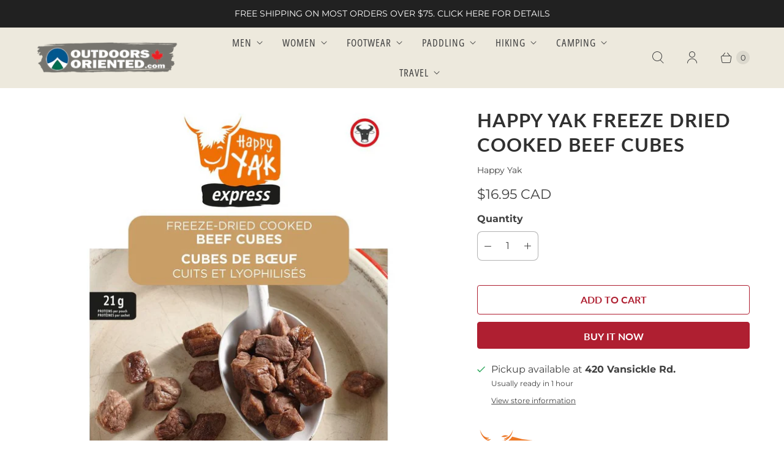

--- FILE ---
content_type: text/javascript; charset=utf-8
request_url: https://outdoorsoriented.com/products/happy-yak-freeze-dried-cooked-beef-cubes.js
body_size: 546
content:
{"id":6553027182679,"title":"Happy Yak Freeze Dried Cooked Beef Cubes","handle":"happy-yak-freeze-dried-cooked-beef-cubes","description":"\u003cdiv style=\"text-align: left;\"\u003e\u003cimg src=\"https:\/\/cdn.shopify.com\/s\/files\/1\/0705\/1893\/files\/HappyYak_Logo_100x100.png?v=1617819199\" alt=\"\" style=\"float: none;\"\u003e\u003c\/div\u003e\n\u003cp\u003eJust add enough boiling water or broth to cover ingredients. Mix well and seal bag. Let stand for 15 minutes. Drain and add to your favourite dishes.\u003c\/p\u003e\n\u003cp\u003e\u003cspan style=\"color: #990000;\"\u003e\u003cimg style=\"float: none;\" src=\"https:\/\/cdn.shopify.com\/s\/files\/1\/0705\/1893\/files\/Maple-Leaf-Canadian-Company_icon.jpg?v=1483480158\" alt=\"\"\u003eThis is a Canadian company\u003c\/span\u003e\u003c\/p\u003e","published_at":"2021-04-09T12:42:35-04:00","created_at":"2021-04-09T11:38:18-04:00","vendor":"Happy Yak","type":"Meals \u0026 Desserts","tags":["Happy Yak"],"price":1695,"price_min":1695,"price_max":1695,"available":true,"price_varies":false,"compare_at_price":null,"compare_at_price_min":0,"compare_at_price_max":0,"compare_at_price_varies":false,"variants":[{"id":39284014055511,"title":"Default Title","option1":"Default Title","option2":null,"option3":null,"sku":"62845145079","requires_shipping":true,"taxable":false,"featured_image":null,"available":true,"name":"Happy Yak Freeze Dried Cooked Beef Cubes","public_title":null,"options":["Default Title"],"price":1695,"weight":0,"compare_at_price":null,"inventory_quantity":7,"inventory_management":"shopify","inventory_policy":"deny","barcode":"628451450795","requires_selling_plan":false,"selling_plan_allocations":[]}],"images":["\/\/cdn.shopify.com\/s\/files\/1\/0705\/1893\/products\/HappyYakFreezeDriedCookedBeefCubes1.jpg?v=1761148892","\/\/cdn.shopify.com\/s\/files\/1\/0705\/1893\/products\/HappyYakFreezeDriedCookedBeefCubes2.jpg?v=1761148892","\/\/cdn.shopify.com\/s\/files\/1\/0705\/1893\/products\/HappyYakFreezeDriedCookedBeefCubes3.jpg?v=1761148891"],"featured_image":"\/\/cdn.shopify.com\/s\/files\/1\/0705\/1893\/products\/HappyYakFreezeDriedCookedBeefCubes1.jpg?v=1761148892","options":[{"name":"Title","position":1,"values":["Default Title"]}],"url":"\/products\/happy-yak-freeze-dried-cooked-beef-cubes","media":[{"alt":null,"id":20343992189015,"position":1,"preview_image":{"aspect_ratio":1.0,"height":1024,"width":1024,"src":"https:\/\/cdn.shopify.com\/s\/files\/1\/0705\/1893\/products\/HappyYakFreezeDriedCookedBeefCubes1.jpg?v=1761148892"},"aspect_ratio":1.0,"height":1024,"media_type":"image","src":"https:\/\/cdn.shopify.com\/s\/files\/1\/0705\/1893\/products\/HappyYakFreezeDriedCookedBeefCubes1.jpg?v=1761148892","width":1024},{"alt":null,"id":20343992221783,"position":2,"preview_image":{"aspect_ratio":1.0,"height":1024,"width":1024,"src":"https:\/\/cdn.shopify.com\/s\/files\/1\/0705\/1893\/products\/HappyYakFreezeDriedCookedBeefCubes2.jpg?v=1761148892"},"aspect_ratio":1.0,"height":1024,"media_type":"image","src":"https:\/\/cdn.shopify.com\/s\/files\/1\/0705\/1893\/products\/HappyYakFreezeDriedCookedBeefCubes2.jpg?v=1761148892","width":1024},{"alt":null,"id":20343992254551,"position":3,"preview_image":{"aspect_ratio":1.0,"height":1024,"width":1024,"src":"https:\/\/cdn.shopify.com\/s\/files\/1\/0705\/1893\/products\/HappyYakFreezeDriedCookedBeefCubes3.jpg?v=1761148891"},"aspect_ratio":1.0,"height":1024,"media_type":"image","src":"https:\/\/cdn.shopify.com\/s\/files\/1\/0705\/1893\/products\/HappyYakFreezeDriedCookedBeefCubes3.jpg?v=1761148891","width":1024}],"requires_selling_plan":false,"selling_plan_groups":[]}